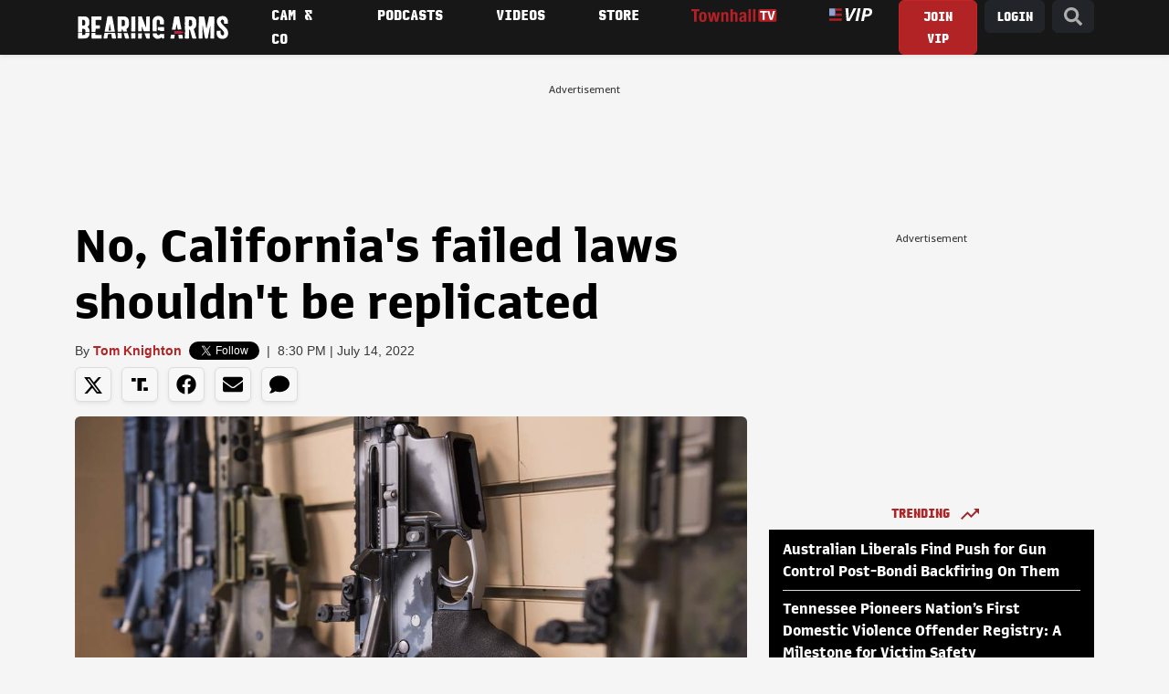

--- FILE ---
content_type: application/javascript
request_url: https://auth.townhall.com/id/api/v1/identity/token/verify?browser_id=mkjh8fynaruhgvhk&page_view_id=mkjh8fyn41zbmlqk&content_type=article&page_title=No%2C+California%27s+failed+laws+shouldn%27t+be+replicated&callback=jsonp2981&client_id=otW2wwmnKz&site=https%3A%2F%2Fbearingarms.com&user_state=anon
body_size: -102
content:
jsonp2981({
  "error" : "access_denied",
  "site_cookie_domain" : ".bearingarms.com",
  "email_confirmation_required" : null,
  "extend_expired_access_enabled" : false,
  "authorized_by_sso" : true
})

--- FILE ---
content_type: text/javascript;charset=utf-8
request_url: https://p1cluster.cxense.com/p1.js
body_size: 100
content:
cX.library.onP1('2lgi5uuwbf2cf3addcoepelfez');


--- FILE ---
content_type: application/javascript; charset=utf-8
request_url: https://fundingchoicesmessages.google.com/f/AGSKWxVj6ak3-GEIlna0G9BOcOv1sfaof4kCbYrHYPcFLX4NlBUOlh_bBE1dKb3BndTWmqBWiekHCIcWWGDAr9dQYkcuyaMFV_jjCds4zoluG7gZOQ49hiB8PD5ZdlAtZK1UIvNpXxXJSaFPLKaRphIZie94Zr_4AQFkm-B8fY0XXK0qpT-5bD3IAkG9Bybb/_/advertlayer./adfooter./ad300x250./ads/all_/adblock-message.
body_size: -1289
content:
window['178324e2-c1b1-4b9d-8bd2-160e20d541ff'] = true;

--- FILE ---
content_type: text/javascript;charset=utf-8
request_url: https://id.cxense.com/public/user/id?json=%7B%22identities%22%3A%5B%7B%22type%22%3A%22ckp%22%2C%22id%22%3A%22mkjh8fynaruhgvhk%22%7D%2C%7B%22type%22%3A%22lst%22%2C%22id%22%3A%222lgi5uuwbf2cf3addcoepelfez%22%7D%2C%7B%22type%22%3A%22cst%22%2C%22id%22%3A%222lgi5uuwbf2cf3addcoepelfez%22%7D%5D%7D&callback=cXJsonpCB1
body_size: 206
content:
/**/
cXJsonpCB1({"httpStatus":200,"response":{"userId":"cx:12rl6nxl3x6baavtk9dkc1tkb:3ecj9w03sfmad","newUser":false}})

--- FILE ---
content_type: image/svg+xml
request_url: https://cdn.townhall.com/web/svg/thm/2024/badge-vip.svg
body_size: 590
content:
<svg xmlns="http://www.w3.org/2000/svg" viewBox="0 0 268 80"><path fill="#8e9ed0" d="M0 1.3h37.8v46.6H0z"/><path fill="#b02025" d="M39.2 1.3H78v14.8H39.2zm0 31.3H78v15.3H39.2zM0 64.3h78v14.8H0zM108.1 80l-6.8-80h17.6l2.1 39.4c.2 4.3.3 8.5.5 12.8.2 4.3.3 8.5.4 12.9h.5c1.9-4.3 3.7-8.6 5.6-12.9 1.8-4.3 3.7-8.5 5.6-12.8L151.3 0h18.5l-41.4 80h-20.3zm55 0l16.1-80H196l-16 80h-16.9zm36.1 0l16.1-80h25.3c3.9 0 7.6.4 10.9 1.2 3.3.8 6.2 2 8.7 3.7 2.5 1.7 4.4 3.9 5.8 6.6 1.4 2.7 2.1 6 2.1 9.8 0 5.6-1 10.3-2.9 14.2-2 3.9-4.6 7.1-8 9.6-3.4 2.5-7.3 4.3-11.7 5.5-4.5 1.1-9.2 1.7-14.3 1.7h-9.5L216.2 80h-17zm25.2-41.1h8.5c6 0 10.6-1.3 13.8-3.8 3.2-2.5 4.8-6.3 4.8-11.4 0-3.6-1.2-6.2-3.5-7.9-2.3-1.6-5.7-2.5-10-2.5h-8.6l-5 25.6z"/></svg>